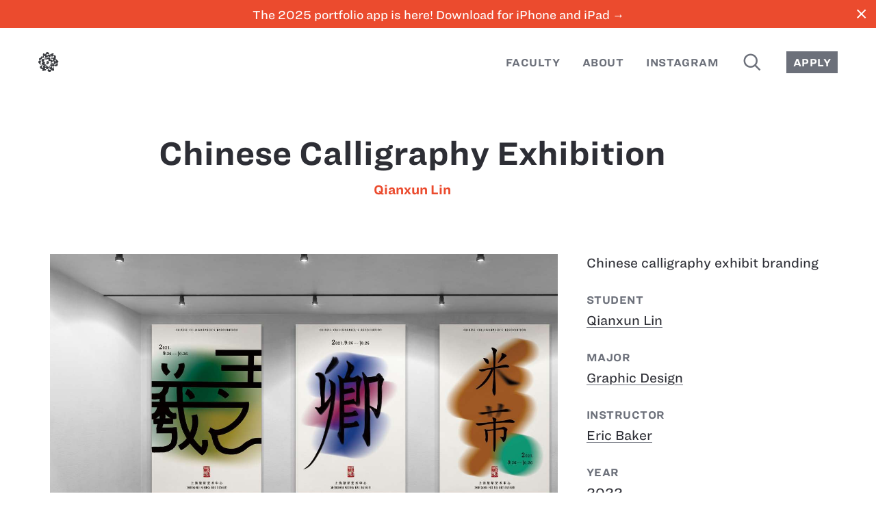

--- FILE ---
content_type: text/html; charset=utf-8
request_url: https://sva.design/projects/16185/chinese-calligraphy-exhibition/
body_size: 9444
content:
<!DOCTYPE html PUBLIC "-W3CDTD XHTML 1.0 Strict//EN" "http://www.w3.org/TR/xhtml1/DTD/xhtml1-strict.dtd">
<html xmlns="http://www.w3.org/1999/xhtml" lang="en" xml:lang="en">
  <head>
    <meta http-equiv="Content-Type" content="text/html; charset=UTF-8" />
    <meta name="viewport" content="width=device-width, initial-scale=1" />
    <meta name="apple-itunes-app" content="app-id=433686061" />
    <title>Chinese Calligraphy Exhibition  by Qianxun Lin – SVA Design</title>
    <meta property="og:title" content="Chinese Calligraphy Exhibition  by Qianxun Lin" />
    <meta property="og:type" content="article" />
    <meta property="og:description" content="Chinese calligraphy exhibit branding" />
    <meta property="og:image" content="https://sva.design/workspace/uploads/upload-33213-0001.jpg" />
    <meta property="og:image" content="https://sva.design/workspace/uploads/upload-33214-0002.jpg" />
    <meta property="og:image" content="https://sva.design/workspace/uploads/upload-33215-0003.jpg" />
    <meta property="og:image" content="https://sva.design/workspace/uploads/upload-33216-0004.jpg" />
    <meta name="twitter:card" content="summary_large_image" />
    <meta name="twitter:site" content="@sva_advdesign" />
    <link rel="stylesheet" type="text/css" href="//cloud.typography.com/8001856/7924392/css/fonts.css" />
    <link rel="stylesheet" type="text/css" href="https://sva.design/workspace/styles/global.css?20230605" />
    <link rel="alternate" href="https://sva.design/feed" title="Projects Feed" type="application/rss+xml" />
    <link rel="shortcut icon" href="https://sva.design/workspace/assets/favicon.ico" />
  </head>
  <body data-mode="default" data-page-id="3" data-path="/projects/16185/chinese-calligraphy-exhibition">
    <div class="wrap">
      <a href="#main" class="skip-to-main">Skip to main content</a>
      <a class="banner" href="https://apps.apple.com/us/app/school-of-visual-arts/id433686061" data-announcement-id="8821">
        <section class="bannerInner">The 2025 portfolio app is here! Download for iPhone and iPad →</section>
        <span class="banner__close ss-icon" id="closeBanner">close</span>
      </a>
      <header class="header header--collapse">
        <ul class="menu menu--left">
          <li class="menu--left__item">
            <a class="menu__link menu__link--home" id="homeLink" href="/" title="Home">
              <img class="header__logo" src="https://sva.design/workspace/assets/sva.svg" alt="SVA" />
            </a>
          </li>
        </ul>
        <ul class="menu menu--right">
          <li class="menu--right__item">
            <a class="menu__link" href="/faculty/">Faculty</a>
          </li>
          <li class="menu--right__item">
            <a class="menu__link" href="/about/">About</a>
          </li>
          <li class="menu--right__item">
            <a class="menu__link" href="/instagram/">Instagram</a>
          </li>
          <li class="menu--right__item hideCollapsed">
            <a class="menu__link menu__link--icon" href="/search/" title="Search">
              <span class="ss-icon search">search</span>
            </a>
          </li>
          <li class="menu--right__item showCollapsed">
            <a class="menu__link" href="/search/">
      Search
    </a>
          </li>
          <li class="menu--right__item hideCollapsed">
            <a class="menu__link button" href="http://www.sva.edu/attend-sva">Apply</a>
          </li>
        </ul>
      </header>
      <a name="main" id="main"></a>
      <div id="project" data-id="16185">
        <header class="header header--overlay">
          <ul class="menu menu--left">
            <li class="menu--left__item">
              <a class="menu__link menu__link--icon menu__link--close" id="closeLink" href="/">
                <span class="ss-icon close">close</span>
              </a>
            </li>
          </ul>
          <ul class="menu menu--right">
            <li class="menu--right__item">
              <a class="menu__link menu__link--icon menu__link--nav menu__link--disabled menu__link--prev" id="prevLink">
                <span class="ss-icon previous">previous</span>
              </a>
            </li>
            <li class="menu--right__item">
              <a class="menu__link menu__link--icon menu__link--nav menu__link--disabled menu__link--next" id="nextLink">
                <span class="ss-icon next">next</span>
              </a>
            </li>
          </ul>
        </header>
        <article class="main project">
          <header class="main__header">
            <h1 class="title title--withLinks">
              <span class="project__title">Chinese Calligraphy Exhibition </span>
              <ul class="hl project__students">
                <li class="project__student">
                  <a href="/students/qianxun-lin" data-handle="qianxun-lin" data-cid="6">Qianxun Lin</a>
                </li>
              </ul>
            </h1>
          </header>
          <section class="main__content main__content--project">
            <div class="row">
              <div class="project__nonmeta">
                <img class="project__nonmeta__item image" alt="Chinese Calligraphy Exhibition " role="presentation" src="/image/project/uploads/upload-33213-0001.jpg" />
                <img class="project__nonmeta__item image" alt="Chinese Calligraphy Exhibition " role="presentation" src="/image/project/uploads/upload-33214-0002.jpg" />
                <img class="project__nonmeta__item image" alt="Chinese Calligraphy Exhibition " role="presentation" src="/image/project/uploads/upload-33215-0003.jpg" />
                <img class="project__nonmeta__item image" alt="Chinese Calligraphy Exhibition " role="presentation" src="/image/project/uploads/upload-33216-0004.jpg" />
              </div>
              <div class="project__meta">
                <section class="project__meta__section">
                  <section class="project__meta__description">Chinese calligraphy exhibit branding</section>
                </section>
                <section class="project__meta__section">
                  <h2 class="project__meta__title">Student</h2>
                  <ul class="project__meta__tags">
                    <li class="project__meta__tag">
                      <a class="project__meta__link" href="/students/qianxun-lin/" data-handle="qianxun-lin">Qianxun Lin</a>
                    </li>
                  </ul>
                </section>
                <section class="project__meta__section">
                  <h2 class="project__meta__title">Major</h2>
                  <ul class="project__meta__tags">
                    <li class="project__meta__tag">
                      <a class="project__meta__link" href="/graphic/" data-handle="graphic-design">Graphic Design</a>
                    </li>
                  </ul>
                </section>
                <section class="project__meta__section">
                  <h2 class="project__meta__title">Instructor</h2>
                  <ul class="project__meta__tags">
                    <li class="project__meta__tag">
                      <a class="project__meta__link" href="/instructors/eric-baker/" data-handle="eric-baker">Eric Baker</a>
                    </li>
                  </ul>
                </section>
                <section class="project__meta__section">
                  <h2 class="project__meta__title">Year</h2>
                  <ul class="project__meta__tags">
                    <li class="project__meta__tag">
                      <a class="project__meta__link" href="/years/2022/" data-handle="2022">2022</a>
                    </li>
                  </ul>
                </section>
                <section class="project__meta__section">
                  <h2 class="project__meta__title">Share</h2>
                  <div class="project__share">
                    <a href="http://www.twitter.com?status=Chinese Calligraphy Exhibition +https://sva.design/projects/16185/chinese-calligraphy-exhibition/" target="_blank" class="js-share ss-icon project__share__link" title="Share to Twitter">twitter</a>
                    <a href="https://www.facebook.com/sharer/sharer.php?u=https://sva.design/projects/16185/chinese-calligraphy-exhibition/" target="_blank" class="js-share ss-icon project__share__link" title="Share to Facebook">facebook</a>
                    <a href="/s/8acc1e" class="ss-icon project__share__link" title="Short URL">link</a>
                  </div>
                </section>
              </div>
            </div>
          </section>
        </article>
      </div>
    </div>
    <footer class="footer">
      <a class="footer__link" href="http://www.sva.edu/" title="School of Visual Arts">
        <img class="footer__logo" src="https://sva.design/workspace/assets/sva--full.svg" alt="SVA" />
      </a>
    </footer>
  </body>
  <script src="https://sva.design/workspace/scripts/all.js"></script>
  <script>
      (function(i,s,o,g,r,a,m){i['GoogleAnalyticsObject']=r;i[r]=i[r]||function(){
      (i[r].q=i[r].q||[]).push(arguments)},i[r].l=1*new Date();a=s.createElement(o),
      m=s.getElementsByTagName(o)[0];a.async=1;a.src=g;m.parentNode.insertBefore(a,m)
      })(window,document,'script','//www.google-analytics.com/analytics.js','ga');

      ga('create', 'UA-67498239-1', 'auto');
      ga('send', 'pageview');

    </script>
</html>


--- FILE ---
content_type: text/plain
request_url: https://www.google-analytics.com/j/collect?v=1&_v=j102&a=1254740017&t=pageview&_s=1&dl=https%3A%2F%2Fsva.design%2Fprojects%2F16185%2Fchinese-calligraphy-exhibition%2F&ul=en-us%40posix&dt=Chinese%20Calligraphy%20Exhibition%20by%20Qianxun%20Lin%20%E2%80%93%20SVA%20Design&sr=1280x720&vp=1280x720&_u=IEBAAEABAAAAACAAI~&jid=1361423417&gjid=602994544&cid=1562663056.1768785894&tid=UA-67498239-1&_gid=255016820.1768785894&_r=1&_slc=1&z=785495696
body_size: -449
content:
2,cG-1ZT2LJX9JP